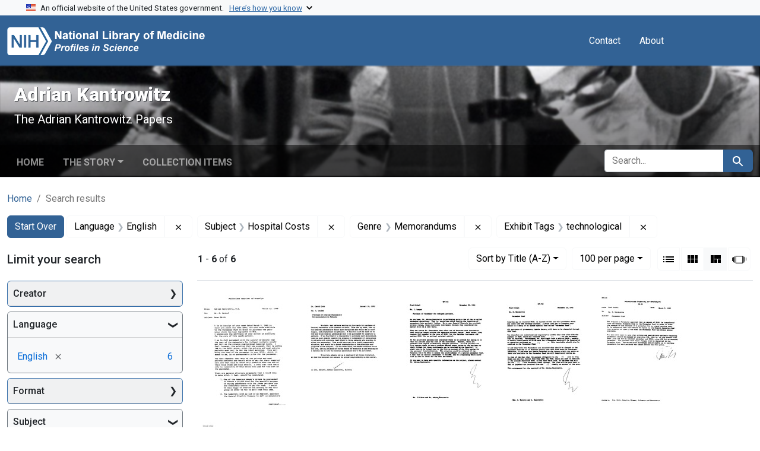

--- FILE ---
content_type: text/html; charset=utf-8
request_url: https://profiles.nlm.nih.gov/spotlight/gn/catalog?f%5Bexhibit_tags%5D%5B%5D=technological&f%5Breadonly_genre_ssim%5D%5B%5D=Memorandums&f%5Breadonly_language_ssim%5D%5B%5D=English&f%5Breadonly_subject_ssim%5D%5B%5D=Hospital+Costs&per_page=100&search_field=all_fields&sort=readonly_title_ssim+asc&view=masonry
body_size: 59132
content:

<!DOCTYPE html>
<html class="no-js" lang="en">
  <head>
    <meta charset="utf-8">
    <meta http-equiv="Content-Type" content="text/html; charset=utf-8">
    <meta name="viewport" content="width=device-width, initial-scale=1, shrink-to-fit=no">
    
    <title>Language: English / Subject: Hospital Costs / Genre: Memorandums / Exhibit Tags: technological - Adrian Kantrowitz - Profiles in Science Search Results</title>
    <link href="https://profiles.nlm.nih.gov/spotlight/gn/catalog/opensearch.xml" title="Language: English / Subject: Hospital Costs / Genre: Memorandums / Exhibit Tags: technological - Adrian Kantrowitz - Profiles in Science Search Results" type="application/opensearchdescription+xml" rel="search"/>
    <link rel="icon" type="image/x-icon" href="/assets/favicon-b8c01de62c74f0e46699ba411684c7102e20d583c37508a74752f5a737bd2a5c.ico" />
      <link rel="stylesheet" href="/assets/application-e3a6d6facba95d3c66eccd66ad0e2258ef520c85c529034ddb865830732f8264.css" />
    <script src="/assets/application-251feed19a2c17514b579c84da06ae0cbd7b0e9b658a43f3bb85a75d378a463e.js"></script>
    <meta name="csrf-param" content="authenticity_token" />
<meta name="csrf-token" content="ExMuDW_o3VAA2H4fxBsjq2uV1leyYVbCO9mohdAY3Q-897yj2pJX-BMsHOkmyigVC9Rb1shZB51F76GjabvbNQ" />
      <meta name="blacklight-search-storage" content="server">
  <meta name="totalResults" content="6" />
<meta name="startIndex" content="0" />
<meta name="itemsPerPage" content="100" />

  <link rel="alternate" type="application/rss+xml" title="RSS for results" href="/spotlight/gn/catalog.rss?f%5Bexhibit_tags%5D%5B%5D=technological&amp;f%5Breadonly_genre_ssim%5D%5B%5D=Memorandums&amp;f%5Breadonly_language_ssim%5D%5B%5D=English&amp;f%5Breadonly_subject_ssim%5D%5B%5D=Hospital+Costs&amp;per_page=100&amp;search_field=all_fields&amp;sort=readonly_title_ssim+asc&amp;view=masonry" />
  <link rel="alternate" type="application/atom+xml" title="Atom for results" href="/spotlight/gn/catalog.atom?f%5Bexhibit_tags%5D%5B%5D=technological&amp;f%5Breadonly_genre_ssim%5D%5B%5D=Memorandums&amp;f%5Breadonly_language_ssim%5D%5B%5D=English&amp;f%5Breadonly_subject_ssim%5D%5B%5D=Hospital+Costs&amp;per_page=100&amp;search_field=all_fields&amp;sort=readonly_title_ssim+asc&amp;view=masonry" />
  <link rel="alternate" type="application/json" title="JSON" href="/spotlight/gn/catalog.json?f%5Bexhibit_tags%5D%5B%5D=technological&amp;f%5Breadonly_genre_ssim%5D%5B%5D=Memorandums&amp;f%5Breadonly_language_ssim%5D%5B%5D=English&amp;f%5Breadonly_subject_ssim%5D%5B%5D=Hospital+Costs&amp;per_page=100&amp;search_field=all_fields&amp;sort=readonly_title_ssim+asc&amp;view=masonry" />

    
    <meta name="twitter:card" />
    
    <script>
//<![CDATA[
Spotlight.sirTrevorIcon = '/assets/spotlight/blocks/sir-trevor-icons-25cf56976d7d83fca7e0704a1f932a4eba86a1057fd45563d1d579f9b3c4f84b.svg'
//]]>
</script>
    
    
  <!-- Google Tag Manager -->
  <script>(function(w,d,s,l,i){w[l]=w[l]||[];w[l].push({'gtm.start': new Date().getTime(),event:'gtm.js'});var f=d.getElementsByTagName(s)[0], j=d.createElement(s),dl=l!='dataLayer'?'&l='+l:'';j.async=true;j.src='//www.googletagmanager.com/gtm.js?id='+i+dl;f.parentNode.insertBefore(j,f);})(window,document,'script','dataLayer','GTM-MT6MLL');</script>
  <!-- End Google Tag Manager -->
	
  </head>
  <body class="blacklight-catalog blacklight-catalog-index">
  <!-- Google Tag Manager -->
  <noscript><iframe src="//www.googletagmanager.com/ns.html?id=GTM-MT6MLL" height="0" width="0" style="display:none;visibility:hidden" title="googletagmanager"></iframe></noscript>
  <!-- End Google Tag Manager -->
    
    <div id="skip-link">
        <a class="btn btn-link bg-light sr-only sr-only-focusable visually-hidden-focusable" href="#search_field">Skip to search</a>
      <a class="btn btn-link bg-light sr-only sr-only-focusable visually-hidden-focusable" href="#main-container">Skip to main content</a>
        <a class="d-inline-flex py-2 px-3" href="#documents">Skip to first result</a>

    </div>

    <section class="govt-banner">
  <div class="container-fluid bg-secondary">
    <div class="container">
      <div class="accordion" id="uswdsbanner">
        <div class="accordion-item">
          <h2 class="accordion-header mb-0" id="headingOne">
            <button class="accordion-button shadow-none collapsed" type="button" data-bs-toggle="collapse" data-bs-target="#collapseOne" aria-expanded="true" aria-controls="collapseOne">
              <small> An official website of the United States government. &nbsp; <span class="bluelink">Here’s how you know</span></small>
            </button>
          </h2>
          <div id="collapseOne" class="accordion-collapse collapse" aria-labelledby="headingOne" data-bs-parent="#uswdsbanner">
            <div class="accordion-body">
              <div class="row">
                <div class="col-lg-6 col-md-12 col-12">
                  <p>
                    <img src="/images/icon-dot-gov.svg" class="img-fluid float-start pe-2 pb-4" alt="Govt building">
                    <strong>Official websites use .gov</strong>
                    <br> A <strong>.gov </strong>website belongs to an official government organization in the United States.
                  </p>
                </div>
                <div class="col-lg-6 col-md-12 col-12">
                  <p>
                    <img src="/images/icon-https.svg" class="img-fluid float-start pe-2 pb-4" alt="Secure accsess">
                    <strong>Secure .gov websites use HTTPS</strong>
                    <br> A <strong>lock ( <span class="icon-lock">
                        <svg xmlns="http://www.w3.org/2000/svg" width="14" height="16" viewBox="0 0 52 64" class="usa-banner__lock-image" role="img" aria-labelledby="banner-lock-title-default banner-lock-description-default" focusable="false">
                          <title id="banner-lock-title-default">Lock</title>
                          <desc id="banner-lock-description-default">A locked padlock</desc>
                          <path fill="#000000" fill-rule="evenodd" d="M26 0c10.493 0 19 8.507 19 19v9h3a4 4 0 0 1 4 4v28a4 4 0 0 1-4 4H4a4 4 0 0 1-4-4V32a4 4 0 0 1 4-4h3v-9C7 8.507 15.507 0 26 0zm0 8c-5.979 0-10.843 4.77-10.996 10.712L15 19v9h22v-9c0-6.075-4.925-11-11-11z" />
                        </svg>
                      </span> ) </strong> or <strong>https://</strong> means you’ve safely connected to the .gov website. Share sensitive information only on official, secure websites.
                  </p>
                </div>
              </div>
            </div>
          </div>
        </div>
      </div>
    </div>
  </div>
</section>
<nav class="navbar navbar-expand-md navbar-dark bg-primary topbar" role="navigation" aria-label="Utilities">
  <div class="container">
    <a class="navbar-brand" href="/">
      <img alt="NLM Profiles in Science logo" role="presentation" src="/assets/logo-1e2d70aea9c4abfa0c56be4597b0c7f604ffb862bd0510d8857ad1edcb70e818.png" />
</a>    <button class="navbar-toggler navbar-toggler-right" type="button" data-bs-toggle="collapse" data-bs-target="#user-util-collapse" aria-controls="user-util-collapse" aria-expanded="false" aria-label="Toggle navigation">
      <span class="navbar-toggler-icon"></span>
    </button>

    <div class="col-lg-5 col-md-7">
      
    </div>
  
    <div class="collapse navbar-collapse justify-content-md-end" id="user-util-collapse">
      
  <ul class="navbar-nav mr-auto me-auto">
      
    <li class="nav-item nav-link"><a class="nav-link" href="/contact">Contact</a>
</li>

    <li class="nav-item nav-link"> <a class="nav-link" href="/about">About</a></li>

  </ul>

<ul class="navbar-nav">
  
    <li class="nav-item">
      <!-- Intentionally left blank to hide sign in link -->
    </li>
</ul>

    </div>
  </div>
</nav>

    

<header class="masthead image-masthead ">
    <span class='background-container' style="background-image: url('https://iiif.nlm.nih.gov/iiif/2/nlm:nlmuid-101584941X13-img/1152,2264,3720,372/1800,180/0/default.jpg')"></span>
    <span class='background-container-gradient'></span>

  

  <div class="container site-title-container">
    <div class="site-title-wrapper">
        <h1 class="site-title h2">
          Adrian Kantrowitz
        </h1>
          <small>The Adrian Kantrowitz Papers</small>
    </div>
  </div>

      <div id="exhibit-navbar" class="exhibit-navbar navbar navbar-light navbar-expand-md" role="navigation" aria-label="Exhibit navigation">
  <div class="container flex-column flex-md-row">

    <ul class="navbar-nav mr-auto me-auto">
      <li class="nav-item "><a class="nav-link" href="/spotlight/gn">Home</a></li>
            <li class="nav-item dropdown">
      <a href="#" class="nav-link dropdown-toggle" data-toggle="dropdown" data-bs-toggle="dropdown">The Story</a>
      <ul class="dropdown-menu">
          <li><a class="dropdown-item" href="/spotlight/gn/feature/biographical-overview">Biographical Overview</a></li>
          <li><a class="dropdown-item" href="/spotlight/gn/feature/access">Access and Assistance: Learning How to Help Hearts, 1948-1955</a></li>
          <li><a class="dropdown-item" href="/spotlight/gn/feature/technological">Expanding Technological Possibilities, 1955-1970</a></li>
          <li><a class="dropdown-item" href="/spotlight/gn/feature/replacing">Replacing Hearts: Left Ventricle Assist Devices and Transplants, 1960-1970</a></li>
          <li><a class="dropdown-item" href="/spotlight/gn/feature/innovations">Further Innovations in Diastolic Augmentation, 1968-2008</a></li>
          <li><a class="dropdown-item" href="/spotlight/gn/feature/additional-resources">Additional Resources</a></li>
          <li><a class="dropdown-item" href="/spotlight/gn/feature/glossary">Glossary</a></li>
      </ul>
    </li>

          <li class="nav-item "><a class="nav-link" href="/spotlight/gn/browse">Collection Items</a></li>

        
    </ul>
      <div class="navbar-right navbar-nav exhibit-search-form mt-3 mt-md-0">
        
        <search>
  <form class="search-query-form" action="https://profiles.nlm.nih.gov/spotlight/gn/catalog" accept-charset="UTF-8" method="get">
    <input type="hidden" name="per_page" value="100" autocomplete="off" />
<input type="hidden" name="sort" value="readonly_title_ssim asc" autocomplete="off" />
<input type="hidden" name="view" value="masonry" autocomplete="off" />
<input type="hidden" name="exhibit_id" value="gn" autocomplete="off" />
<input type="hidden" name="f[readonly_language_ssim][]" value="English" autocomplete="off" />
<input type="hidden" name="f[readonly_subject_ssim][]" value="Hospital Costs" autocomplete="off" />
<input type="hidden" name="f[readonly_genre_ssim][]" value="Memorandums" autocomplete="off" />
<input type="hidden" name="f[exhibit_tags][]" value="technological" autocomplete="off" />
    <div class="input-group">
      

        <input value="all_fields" autocomplete="off" type="hidden" name="search_field" id="search_field" />

      <label class="sr-only visually-hidden" for="q">search for</label>
        <input placeholder="Search..." class="search-q q form-control rounded-left rounded-start" aria-label="search for" type="search" name="q" id="q" />

      
      <button class="btn btn-primary search-btn" type="submit" id="search"><span class="visually-hidden-sm me-sm-1 submit-search-text">Search</span><span class="blacklight-icons blacklight-icons-search"><svg xmlns="http://www.w3.org/2000/svg" fill="currentColor" aria-hidden="true" width="24" height="24" viewBox="0 0 24 24">
  <path fill="none" d="M0 0h24v24H0V0z"/><path d="M15.5 14h-.79l-.28-.27C15.41 12.59 16 11.11 16 9.5 16 5.91 13.09 3 9.5 3S3 5.91 3 9.5 5.91 16 9.5 16c1.61 0 3.09-.59 4.23-1.57l.27.28v.79l5 4.99L20.49 19l-4.99-5zm-6 0C7.01 14 5 11.99 5 9.5S7.01 5 9.5 5 14 7.01 14 9.5 11.99 14 9.5 14z"/>
</svg>
</span></button>
    </div>
</form>
</search>

      </div>
  </div>
</div>



</header>

<div class="container breadcrumbs-container" role="navigation" aria-label="Breadcrumb">
  <div class="row">
    <div class="col-md-12">
      <nav>
        <ul class="breadcrumb list-unstyled d-flex">
          <li class="breadcrumb-item ">
              <a href="/spotlight/gn">Home</a>
          </li>
          <li class="breadcrumb-item active">
              Search results
          </li>
        </ul>
      </nav>
    </div>
  </div>
</div>


    

    <main id="main-container" class="container" role="main" aria-label="Main content">
        <!-- If there is only one search result, redirect to the resource page -->

<h1 class="sr-only visually-hidden top-content-title">Search</h1>

  <div id="appliedParams" class="clearfix constraints-container">
    <h2 class="sr-only visually-hidden">Search Constraints</h2>

  <a class="catalog_startOverLink btn btn-primary" href="/spotlight/gn/catalog?view=masonry">Start Over</a>

    <span class="constraints-label sr-only visually-hidden">You searched for:</span>
    

    <span class="btn-group applied-filter constraint filter filter-readonly_language_ssim">
  <span class="constraint-value btn btn-outline-secondary">
      <span class="filter-name">Language</span>
      <span class="filter-value" title="English">English</span>
  </span>
    <a class="btn btn-outline-secondary remove" href="https://profiles.nlm.nih.gov/spotlight/gn/catalog?f%5Bexhibit_tags%5D%5B%5D=technological&amp;f%5Breadonly_genre_ssim%5D%5B%5D=Memorandums&amp;f%5Breadonly_subject_ssim%5D%5B%5D=Hospital+Costs&amp;per_page=100&amp;search_field=all_fields&amp;sort=readonly_title_ssim+asc&amp;view=masonry">
      <span class="blacklight-icons blacklight-icons-remove"><svg xmlns="http://www.w3.org/2000/svg" width="16" height="16" fill="currentColor" class="bi bi-x fs-4" viewBox="0 0 16 16">
  <path d="M4.646 4.646a.5.5 0 0 1 .708 0L8 7.293l2.646-2.647a.5.5 0 0 1 .708.708L8.707 8l2.647 2.646a.5.5 0 0 1-.708.708L8 8.707l-2.646 2.647a.5.5 0 0 1-.708-.708L7.293 8 4.646 5.354a.5.5 0 0 1 0-.708"/>
</svg>
</span>
      <span class="sr-only visually-hidden">Remove constraint Language: English</span>
</a></span>

<span class="btn-group applied-filter constraint filter filter-readonly_subject_ssim">
  <span class="constraint-value btn btn-outline-secondary">
      <span class="filter-name">Subject</span>
      <span class="filter-value" title="Hospital Costs">Hospital Costs</span>
  </span>
    <a class="btn btn-outline-secondary remove" href="https://profiles.nlm.nih.gov/spotlight/gn/catalog?f%5Bexhibit_tags%5D%5B%5D=technological&amp;f%5Breadonly_genre_ssim%5D%5B%5D=Memorandums&amp;f%5Breadonly_language_ssim%5D%5B%5D=English&amp;per_page=100&amp;search_field=all_fields&amp;sort=readonly_title_ssim+asc&amp;view=masonry">
      <span class="blacklight-icons blacklight-icons-remove"><svg xmlns="http://www.w3.org/2000/svg" width="16" height="16" fill="currentColor" class="bi bi-x fs-4" viewBox="0 0 16 16">
  <path d="M4.646 4.646a.5.5 0 0 1 .708 0L8 7.293l2.646-2.647a.5.5 0 0 1 .708.708L8.707 8l2.647 2.646a.5.5 0 0 1-.708.708L8 8.707l-2.646 2.647a.5.5 0 0 1-.708-.708L7.293 8 4.646 5.354a.5.5 0 0 1 0-.708"/>
</svg>
</span>
      <span class="sr-only visually-hidden">Remove constraint Subject: Hospital Costs</span>
</a></span>

<span class="btn-group applied-filter constraint filter filter-readonly_genre_ssim">
  <span class="constraint-value btn btn-outline-secondary">
      <span class="filter-name">Genre</span>
      <span class="filter-value" title="Memorandums">Memorandums</span>
  </span>
    <a class="btn btn-outline-secondary remove" href="https://profiles.nlm.nih.gov/spotlight/gn/catalog?f%5Bexhibit_tags%5D%5B%5D=technological&amp;f%5Breadonly_language_ssim%5D%5B%5D=English&amp;f%5Breadonly_subject_ssim%5D%5B%5D=Hospital+Costs&amp;per_page=100&amp;search_field=all_fields&amp;sort=readonly_title_ssim+asc&amp;view=masonry">
      <span class="blacklight-icons blacklight-icons-remove"><svg xmlns="http://www.w3.org/2000/svg" width="16" height="16" fill="currentColor" class="bi bi-x fs-4" viewBox="0 0 16 16">
  <path d="M4.646 4.646a.5.5 0 0 1 .708 0L8 7.293l2.646-2.647a.5.5 0 0 1 .708.708L8.707 8l2.647 2.646a.5.5 0 0 1-.708.708L8 8.707l-2.646 2.647a.5.5 0 0 1-.708-.708L7.293 8 4.646 5.354a.5.5 0 0 1 0-.708"/>
</svg>
</span>
      <span class="sr-only visually-hidden">Remove constraint Genre: Memorandums</span>
</a></span>

<span class="btn-group applied-filter constraint filter filter-exhibit_tags">
  <span class="constraint-value btn btn-outline-secondary">
      <span class="filter-name">Exhibit Tags</span>
      <span class="filter-value" title="technological">technological</span>
  </span>
    <a class="btn btn-outline-secondary remove" href="https://profiles.nlm.nih.gov/spotlight/gn/catalog?f%5Breadonly_genre_ssim%5D%5B%5D=Memorandums&amp;f%5Breadonly_language_ssim%5D%5B%5D=English&amp;f%5Breadonly_subject_ssim%5D%5B%5D=Hospital+Costs&amp;per_page=100&amp;search_field=all_fields&amp;sort=readonly_title_ssim+asc&amp;view=masonry">
      <span class="blacklight-icons blacklight-icons-remove"><svg xmlns="http://www.w3.org/2000/svg" width="16" height="16" fill="currentColor" class="bi bi-x fs-4" viewBox="0 0 16 16">
  <path d="M4.646 4.646a.5.5 0 0 1 .708 0L8 7.293l2.646-2.647a.5.5 0 0 1 .708.708L8.707 8l2.647 2.646a.5.5 0 0 1-.708.708L8 8.707l-2.646 2.647a.5.5 0 0 1-.708-.708L7.293 8 4.646 5.354a.5.5 0 0 1 0-.708"/>
</svg>
</span>
      <span class="sr-only visually-hidden">Remove constraint Exhibit Tags: technological</span>
</a></span>



</div>



      <div class="row">
  <div class="col-md-12">
    <div id="main-flashes" class="">
      <div class="flash_messages">
    
    
    
    
</div>

    </div>
  </div>
</div>


      <div class="row">
        
    <section id="content" class="col-lg-9 order-last" aria-label="Search Results">
      
  





<div id="sortAndPerPage" class="sort-pagination d-md-flex justify-content-between" role="navigation" aria-label="Results navigation">
  <nav class="paginate-section">
      <div class="page-links">
      <span class="page-entries">
        <strong>1</strong> - <strong>6</strong> of <strong>6</strong>
      </span>
    </div> 

</nav>

  <div class="search-widgets">
        <div id="sort-dropdown" class="btn-group sort-dropdown">
  <button name="button" type="submit" class="btn btn-outline-secondary dropdown-toggle" aria-expanded="false" data-toggle="dropdown" data-bs-toggle="dropdown">Sort<span class="d-none d-sm-inline"> by Title (A-Z)</span><span class="caret"></span></button>

  <div class="dropdown-menu">
      <a class="dropdown-item " href="/spotlight/gn/catalog?f%5Bexhibit_tags%5D%5B%5D=technological&amp;f%5Breadonly_genre_ssim%5D%5B%5D=Memorandums&amp;f%5Breadonly_language_ssim%5D%5B%5D=English&amp;f%5Breadonly_subject_ssim%5D%5B%5D=Hospital+Costs&amp;per_page=100&amp;search_field=all_fields&amp;sort=relevance&amp;view=masonry">Relevance</a>
      <a class="dropdown-item active" aria-current="page" href="/spotlight/gn/catalog?f%5Bexhibit_tags%5D%5B%5D=technological&amp;f%5Breadonly_genre_ssim%5D%5B%5D=Memorandums&amp;f%5Breadonly_language_ssim%5D%5B%5D=English&amp;f%5Breadonly_subject_ssim%5D%5B%5D=Hospital+Costs&amp;per_page=100&amp;search_field=all_fields&amp;sort=readonly_title_ssim+asc&amp;view=masonry">Title (A-Z)</a>
      <a class="dropdown-item " href="/spotlight/gn/catalog?f%5Bexhibit_tags%5D%5B%5D=technological&amp;f%5Breadonly_genre_ssim%5D%5B%5D=Memorandums&amp;f%5Breadonly_language_ssim%5D%5B%5D=English&amp;f%5Breadonly_subject_ssim%5D%5B%5D=Hospital+Costs&amp;per_page=100&amp;search_field=all_fields&amp;sort=readonly_title_ssim+desc&amp;view=masonry">Title (Z-A)</a>
      <a class="dropdown-item " href="/spotlight/gn/catalog?f%5Bexhibit_tags%5D%5B%5D=technological&amp;f%5Breadonly_genre_ssim%5D%5B%5D=Memorandums&amp;f%5Breadonly_language_ssim%5D%5B%5D=English&amp;f%5Breadonly_subject_ssim%5D%5B%5D=Hospital+Costs&amp;per_page=100&amp;search_field=all_fields&amp;sort=readonly_date-yyyymmdd_ssim+asc&amp;view=masonry">Date (oldest to newest)</a>
      <a class="dropdown-item " href="/spotlight/gn/catalog?f%5Bexhibit_tags%5D%5B%5D=technological&amp;f%5Breadonly_genre_ssim%5D%5B%5D=Memorandums&amp;f%5Breadonly_language_ssim%5D%5B%5D=English&amp;f%5Breadonly_subject_ssim%5D%5B%5D=Hospital+Costs&amp;per_page=100&amp;search_field=all_fields&amp;sort=readonly_date-yyyymmdd_ssim+desc&amp;view=masonry">Date (newest to oldest)</a>
  </div>
</div>



      <span class="sr-only visually-hidden">Number of results to display per page</span>
<div id="per_page-dropdown" class="btn-group per_page-dropdown">
  <button name="button" type="submit" class="btn btn-outline-secondary dropdown-toggle" aria-expanded="false" data-toggle="dropdown" data-bs-toggle="dropdown">100<span class="sr-only visually-hidden"> per page</span><span class="d-none d-sm-inline"> per page</span><span class="caret"></span></button>

  <div class="dropdown-menu">
      <a class="dropdown-item " href="/spotlight/gn/catalog?f%5Bexhibit_tags%5D%5B%5D=technological&amp;f%5Breadonly_genre_ssim%5D%5B%5D=Memorandums&amp;f%5Breadonly_language_ssim%5D%5B%5D=English&amp;f%5Breadonly_subject_ssim%5D%5B%5D=Hospital+Costs&amp;per_page=10&amp;search_field=all_fields&amp;sort=readonly_title_ssim+asc&amp;view=masonry">10<span class="sr-only visually-hidden"> per page</span></a>
      <a class="dropdown-item " href="/spotlight/gn/catalog?f%5Bexhibit_tags%5D%5B%5D=technological&amp;f%5Breadonly_genre_ssim%5D%5B%5D=Memorandums&amp;f%5Breadonly_language_ssim%5D%5B%5D=English&amp;f%5Breadonly_subject_ssim%5D%5B%5D=Hospital+Costs&amp;per_page=20&amp;search_field=all_fields&amp;sort=readonly_title_ssim+asc&amp;view=masonry">20<span class="sr-only visually-hidden"> per page</span></a>
      <a class="dropdown-item " href="/spotlight/gn/catalog?f%5Bexhibit_tags%5D%5B%5D=technological&amp;f%5Breadonly_genre_ssim%5D%5B%5D=Memorandums&amp;f%5Breadonly_language_ssim%5D%5B%5D=English&amp;f%5Breadonly_subject_ssim%5D%5B%5D=Hospital+Costs&amp;per_page=50&amp;search_field=all_fields&amp;sort=readonly_title_ssim+asc&amp;view=masonry">50<span class="sr-only visually-hidden"> per page</span></a>
      <a class="dropdown-item active" aria-current="page" href="/spotlight/gn/catalog?f%5Bexhibit_tags%5D%5B%5D=technological&amp;f%5Breadonly_genre_ssim%5D%5B%5D=Memorandums&amp;f%5Breadonly_language_ssim%5D%5B%5D=English&amp;f%5Breadonly_subject_ssim%5D%5B%5D=Hospital+Costs&amp;per_page=100&amp;search_field=all_fields&amp;sort=readonly_title_ssim+asc&amp;view=masonry">100<span class="sr-only visually-hidden"> per page</span></a>
  </div>
</div>



      <div class="view-type">
  <span class="sr-only visually-hidden">View results as: </span>
  <div class="view-type-group btn-group">
      <a title="List" class="btn btn-outline-secondary btn-icon view-type-list " href="/spotlight/gn/catalog?f%5Bexhibit_tags%5D%5B%5D=technological&amp;f%5Breadonly_genre_ssim%5D%5B%5D=Memorandums&amp;f%5Breadonly_language_ssim%5D%5B%5D=English&amp;f%5Breadonly_subject_ssim%5D%5B%5D=Hospital+Costs&amp;per_page=100&amp;search_field=all_fields&amp;sort=readonly_title_ssim+asc&amp;view=list">
  <span class="blacklight-icons blacklight-icons-list"><svg xmlns="http://www.w3.org/2000/svg" fill="currentColor" aria-hidden="true" width="24" height="24" viewBox="0 0 24 24">
  <path d="M3 13h2v-2H3v2zm0 4h2v-2H3v2zm0-8h2V7H3v2zm4 4h14v-2H7v2zm0 4h14v-2H7v2zM7 7v2h14V7H7z"/><path d="M0 0h24v24H0z" fill="none"/>
</svg>
</span>
  <span class="caption">List</span>
</a>
      <a title="Gallery" class="btn btn-outline-secondary btn-icon view-type-gallery " href="/spotlight/gn/catalog?f%5Bexhibit_tags%5D%5B%5D=technological&amp;f%5Breadonly_genre_ssim%5D%5B%5D=Memorandums&amp;f%5Breadonly_language_ssim%5D%5B%5D=English&amp;f%5Breadonly_subject_ssim%5D%5B%5D=Hospital+Costs&amp;per_page=100&amp;search_field=all_fields&amp;sort=readonly_title_ssim+asc&amp;view=gallery">
  <span class="blacklight-icons blacklight-icons-gallery"><svg xmlns="http://www.w3.org/2000/svg" fill="currentColor" width="24" height="24" viewBox="0 0 24 24">
  <path fill="none" d="M0 0h24v24H0V0z"/><path d="M4 11h5V5H4v6zm0 7h5v-6H4v6zm6 0h5v-6h-5v6zm6 0h5v-6h-5v6zm-6-7h5V5h-5v6zm6-6v6h5V5h-5z"/>
</svg>
</span>
  <span class="caption">Gallery</span>
</a>
      <a title="Masonry" aria-current="true" class="btn btn-outline-secondary btn-icon view-type-masonry active" href="/spotlight/gn/catalog?f%5Bexhibit_tags%5D%5B%5D=technological&amp;f%5Breadonly_genre_ssim%5D%5B%5D=Memorandums&amp;f%5Breadonly_language_ssim%5D%5B%5D=English&amp;f%5Breadonly_subject_ssim%5D%5B%5D=Hospital+Costs&amp;per_page=100&amp;search_field=all_fields&amp;sort=readonly_title_ssim+asc&amp;view=masonry">
  <span class="blacklight-icons blacklight-icons-masonry"><svg xmlns="http://www.w3.org/2000/svg" fill="currentColor" width="24" height="24" viewBox="0 0 24 24">
  <path fill="none" d="M0 0h24v24H0V0z"/><path d="M10 18h5v-6h-5v6zm-6 0h5V5H4v13zm12 0h5v-6h-5v6zM10 5v6h11V5H10z"/>
</svg>
</span>
  <span class="caption">Masonry</span>
</a>
      <a title="Slideshow" class="btn btn-outline-secondary btn-icon view-type-slideshow " href="/spotlight/gn/catalog?f%5Bexhibit_tags%5D%5B%5D=technological&amp;f%5Breadonly_genre_ssim%5D%5B%5D=Memorandums&amp;f%5Breadonly_language_ssim%5D%5B%5D=English&amp;f%5Breadonly_subject_ssim%5D%5B%5D=Hospital+Costs&amp;per_page=100&amp;search_field=all_fields&amp;sort=readonly_title_ssim+asc&amp;view=slideshow">
  <span class="blacklight-icons blacklight-icons-slideshow"><svg xmlns="http://www.w3.org/2000/svg" fill="currentColor" width="24" height="24" viewBox="0 0 25 24">
  <path d="m1 9v6h-1v-6zm6-3h12v13h-13v-13zm11 1h-11v11h11zm-13 0v11h-1v-11zm-2 1v9h-1v-9zm18-1v11h-1v-11zm2 1v8h-1v-8zm2 1v5h-1v-5z"/>
</svg>
</span>
  <span class="caption">Slideshow</span>
</a>
  </div>
</div>


</div>
</div>


<h2 class="sr-only visually-hidden">Search Results</h2>

  <div id="documents" class="documents-masonry">
  <div data-document-id="nlm-nlmuid-101584941x85-doc" data-document-counter="1" itemscope="itemscope" itemtype="http://schema.org/Thing" class="col   document document-position-1">
  
        <div class="thumbnail-container">
      
  <div class="document-thumbnail">
    <a data-context-href="/catalog/nlm:nlmuid-101584941X85-doc/track?counter=1&amp;document_id=nlm%3Anlmuid-101584941X85-doc&amp;per_page=100&amp;search_id=1009623950" data-context-method="post" data-turbo-prefetch="false" aria-hidden="true" tabindex="-1" href="/spotlight/gn/catalog/nlm:nlmuid-101584941X85-doc"><img alt="nlm:nlmuid-101584941X85-doc" src="https://collections.nlm.nih.gov/preview/nlm:nlmuid-101584941X85-doc" /></a>
  </div>


      <div class="caption-area">
        <div class="caption container">
          <header class="documentHeader row">
  <h3 class="index_title document-title-heading col">

    <span class="document-counter">1. </span><a data-context-href="/catalog/nlm:nlmuid-101584941X85-doc/track?counter=1&amp;document_id=nlm%3Anlmuid-101584941X85-doc&amp;per_page=100&amp;search_id=1009623950" data-context-method="post" data-turbo-prefetch="false" itemprop="name" href="/spotlight/gn/catalog/nlm:nlmuid-101584941X85-doc">Memorandum from Adrian Kantrowitz to Fred Grubel</a>
</h3>
    
</header>

          
          
<dl class="document-metadata dl-invert row">    <dt class="blacklight-readonly_format_tesim col-md-3">    Format:
</dt>

    <dd class="col-md-9 blacklight-readonly_format_tesim">    Text
</dd>


</dl>

        </div>
      </div>
    </div>

  
</div><div data-document-id="nlm-nlmuid-101584941x83-doc" data-document-counter="2" itemscope="itemscope" itemtype="http://schema.org/Thing" class="col   document document-position-2">
  
        <div class="thumbnail-container">
      
  <div class="document-thumbnail">
    <a data-context-href="/catalog/nlm:nlmuid-101584941X83-doc/track?counter=2&amp;document_id=nlm%3Anlmuid-101584941X83-doc&amp;per_page=100&amp;search_id=1009623950" data-context-method="post" data-turbo-prefetch="false" aria-hidden="true" tabindex="-1" href="/spotlight/gn/catalog/nlm:nlmuid-101584941X83-doc"><img alt="nlm:nlmuid-101584941X83-doc" src="https://collections.nlm.nih.gov/preview/nlm:nlmuid-101584941X83-doc" /></a>
  </div>


      <div class="caption-area">
        <div class="caption container">
          <header class="documentHeader row">
  <h3 class="index_title document-title-heading col">

    <span class="document-counter">2. </span><a data-context-href="/catalog/nlm:nlmuid-101584941X83-doc/track?counter=2&amp;document_id=nlm%3Anlmuid-101584941X83-doc&amp;per_page=100&amp;search_id=1009623950" data-context-method="post" data-turbo-prefetch="false" itemprop="name" href="/spotlight/gn/catalog/nlm:nlmuid-101584941X83-doc">Memorandum from David Grob to Fred Grubel [on purchase of internal pacemakers for implantation in patients]</a>
</h3>
    
</header>

          
          
<dl class="document-metadata dl-invert row">    <dt class="blacklight-readonly_format_tesim col-md-3">    Format:
</dt>

    <dd class="col-md-9 blacklight-readonly_format_tesim">    Text
</dd>


</dl>

        </div>
      </div>
    </div>

  
</div><div data-document-id="nlm-nlmuid-101584941x82-doc" data-document-counter="3" itemscope="itemscope" itemtype="http://schema.org/Thing" class="col   document document-position-3">
  
        <div class="thumbnail-container">
      
  <div class="document-thumbnail">
    <a data-context-href="/catalog/nlm:nlmuid-101584941X82-doc/track?counter=3&amp;document_id=nlm%3Anlmuid-101584941X82-doc&amp;per_page=100&amp;search_id=1009623950" data-context-method="post" data-turbo-prefetch="false" aria-hidden="true" tabindex="-1" href="/spotlight/gn/catalog/nlm:nlmuid-101584941X82-doc"><img alt="nlm:nlmuid-101584941X82-doc" src="https://collections.nlm.nih.gov/preview/nlm:nlmuid-101584941X82-doc" /></a>
  </div>


      <div class="caption-area">
        <div class="caption container">
          <header class="documentHeader row">
  <h3 class="index_title document-title-heading col">

    <span class="document-counter">3. </span><a data-context-href="/catalog/nlm:nlmuid-101584941X82-doc/track?counter=3&amp;document_id=nlm%3Anlmuid-101584941X82-doc&amp;per_page=100&amp;search_id=1009623950" data-context-method="post" data-turbo-prefetch="false" itemprop="name" href="/spotlight/gn/catalog/nlm:nlmuid-101584941X82-doc">Memorandum from Fred Grubel to I. Langer [on purchase of pacemaker for indigent patients]</a>
</h3>
    
</header>

          
          
<dl class="document-metadata dl-invert row">    <dt class="blacklight-readonly_format_tesim col-md-3">    Format:
</dt>

    <dd class="col-md-9 blacklight-readonly_format_tesim">    Text
</dd>


</dl>

        </div>
      </div>
    </div>

  
</div><div data-document-id="nlm-nlmuid-101584941x158-doc" data-document-counter="4" itemscope="itemscope" itemtype="http://schema.org/Thing" class="col   document document-position-4">
  
        <div class="thumbnail-container">
      
  <div class="document-thumbnail">
    <a data-context-href="/catalog/nlm:nlmuid-101584941X158-doc/track?counter=4&amp;document_id=nlm%3Anlmuid-101584941X158-doc&amp;per_page=100&amp;search_id=1009623950" data-context-method="post" data-turbo-prefetch="false" aria-hidden="true" tabindex="-1" href="/spotlight/gn/catalog/nlm:nlmuid-101584941X158-doc"><img alt="nlm:nlmuid-101584941X158-doc" src="https://collections.nlm.nih.gov/preview/nlm:nlmuid-101584941X158-doc" /></a>
  </div>


      <div class="caption-area">
        <div class="caption container">
          <header class="documentHeader row">
  <h3 class="index_title document-title-heading col">

    <span class="document-counter">4. </span><a data-context-href="/catalog/nlm:nlmuid-101584941X158-doc/track?counter=4&amp;document_id=nlm%3Anlmuid-101584941X158-doc&amp;per_page=100&amp;search_id=1009623950" data-context-method="post" data-turbo-prefetch="false" itemprop="name" href="/spotlight/gn/catalog/nlm:nlmuid-101584941X158-doc">Memorandum from Fred Grubel to N. Herskovits [on pacemaker fund]</a>
</h3>
    
</header>

          
          
<dl class="document-metadata dl-invert row">    <dt class="blacklight-readonly_format_tesim col-md-3">    Format:
</dt>

    <dd class="col-md-9 blacklight-readonly_format_tesim">    Text
</dd>


</dl>

        </div>
      </div>
    </div>

  
</div><div data-document-id="nlm-nlmuid-101584941x84-doc" data-document-counter="5" itemscope="itemscope" itemtype="http://schema.org/Thing" class="col   document document-position-5">
  
        <div class="thumbnail-container">
      
  <div class="document-thumbnail">
    <a data-context-href="/catalog/nlm:nlmuid-101584941X84-doc/track?counter=5&amp;document_id=nlm%3Anlmuid-101584941X84-doc&amp;per_page=100&amp;search_id=1009623950" data-context-method="post" data-turbo-prefetch="false" aria-hidden="true" tabindex="-1" href="/spotlight/gn/catalog/nlm:nlmuid-101584941X84-doc"><img alt="nlm:nlmuid-101584941X84-doc" src="https://collections.nlm.nih.gov/preview/nlm:nlmuid-101584941X84-doc" /></a>
  </div>


      <div class="caption-area">
        <div class="caption container">
          <header class="documentHeader row">
  <h3 class="index_title document-title-heading col">

    <span class="document-counter">5. </span><a data-context-href="/catalog/nlm:nlmuid-101584941X84-doc/track?counter=5&amp;document_id=nlm%3Anlmuid-101584941X84-doc&amp;per_page=100&amp;search_id=1009623950" data-context-method="post" data-turbo-prefetch="false" itemprop="name" href="/spotlight/gn/catalog/nlm:nlmuid-101584941X84-doc">Memorandum from Fred Grubel to N. Herskovits [on pacemaker fund]</a>
</h3>
    
</header>

          
          
<dl class="document-metadata dl-invert row">    <dt class="blacklight-readonly_format_tesim col-md-3">    Format:
</dt>

    <dd class="col-md-9 blacklight-readonly_format_tesim">    Text
</dd>


</dl>

        </div>
      </div>
    </div>

  
</div><div data-document-id="nlm-nlmuid-101584941x80-doc" data-document-counter="6" itemscope="itemscope" itemtype="http://schema.org/Thing" class="col   document document-position-6">
  
        <div class="thumbnail-container">
      
  <div class="document-thumbnail">
    <a data-context-href="/catalog/nlm:nlmuid-101584941X80-doc/track?counter=6&amp;document_id=nlm%3Anlmuid-101584941X80-doc&amp;per_page=100&amp;search_id=1009623950" data-context-method="post" data-turbo-prefetch="false" aria-hidden="true" tabindex="-1" href="/spotlight/gn/catalog/nlm:nlmuid-101584941X80-doc"><img alt="nlm:nlmuid-101584941X80-doc" src="https://collections.nlm.nih.gov/preview/nlm:nlmuid-101584941X80-doc" /></a>
  </div>


      <div class="caption-area">
        <div class="caption container">
          <header class="documentHeader row">
  <h3 class="index_title document-title-heading col">

    <span class="document-counter">6. </span><a data-context-href="/catalog/nlm:nlmuid-101584941X80-doc/track?counter=6&amp;document_id=nlm%3Anlmuid-101584941X80-doc&amp;per_page=100&amp;search_id=1009623950" data-context-method="post" data-turbo-prefetch="false" itemprop="name" href="/spotlight/gn/catalog/nlm:nlmuid-101584941X80-doc">Memorandum from Kenneth P. Liroff to Adrian Kantrowitz [on pacemaker study]</a>
</h3>
    
</header>

          
          
<dl class="document-metadata dl-invert row">    <dt class="blacklight-readonly_format_tesim col-md-3">    Format:
</dt>

    <dd class="col-md-9 blacklight-readonly_format_tesim">    Text
</dd>


</dl>

        </div>
      </div>
    </div>

  
</div>
</div>





    </section>

    <aside id="sidebar" class="page-sidebar col-lg-3 order-first" aria-label="limit your search">
        <search>
    <div id="facets" class="facets sidenav facets-toggleable-md">
  <div class="facets-header">
    <h2 class="facets-heading">Limit your search</h2>

    <button class="btn btn-outline-secondary facet-toggle-button d-block d-lg-none" type="button" data-toggle="collapse" data-target="#facet-panel-collapse" data-bs-toggle="collapse" data-bs-target="#facet-panel-collapse" aria-controls="facet-panel-collapse" aria-expanded="false">
      <span data-show-label>Show facets</span>
      <span data-hide-label>Hide facets</span>
</button>  </div>

  <div id="facet-panel-collapse" class="facets-collapse collapse">
            <div class="card facet-limit blacklight-readonly_creator_ssim ">
  <h3 class="card-header p-0 facet-field-heading" id="facet-readonly_creator_ssim-header">
    <button
      type="button"
      class="btn w-100 d-block btn-block p-2 text-start text-left collapse-toggle collapsed"
      data-toggle="collapse"
      data-bs-toggle="collapse"
      data-target="#facet-readonly_creator_ssim"
      data-bs-target="#facet-readonly_creator_ssim"
      aria-expanded="false"
      aria-controls="facet-readonly_creator_ssim"
    >
          Creator

    </button>
  </h3>
  <div id="facet-readonly_creator_ssim" role="region" aria-labelledby="facet-readonly_creator_ssim-header" class="panel-collapse facet-content collapse ">
    <div class="card-body">
          
    <ul class="facet-values list-unstyled">
      <li><span class="facet-label"><a class="facet-select" rel="nofollow" href="/spotlight/gn/catalog?f%5Bexhibit_tags%5D%5B%5D=technological&amp;f%5Breadonly_creator_ssim%5D%5B%5D=Maimonides+Hospital+of+Brooklyn&amp;f%5Breadonly_genre_ssim%5D%5B%5D=Memorandums&amp;f%5Breadonly_language_ssim%5D%5B%5D=English&amp;f%5Breadonly_subject_ssim%5D%5B%5D=Hospital+Costs&amp;per_page=100&amp;search_field=all_fields&amp;sort=readonly_title_ssim+asc&amp;view=masonry">Maimonides Hospital of Brooklyn</a></span><span class="facet-count">5</span></li><li><span class="facet-label"><a class="facet-select" rel="nofollow" href="/spotlight/gn/catalog?f%5Bexhibit_tags%5D%5B%5D=technological&amp;f%5Breadonly_creator_ssim%5D%5B%5D=Grubel%2C+Fred&amp;f%5Breadonly_genre_ssim%5D%5B%5D=Memorandums&amp;f%5Breadonly_language_ssim%5D%5B%5D=English&amp;f%5Breadonly_subject_ssim%5D%5B%5D=Hospital+Costs&amp;per_page=100&amp;search_field=all_fields&amp;sort=readonly_title_ssim+asc&amp;view=masonry">Grubel, Fred</a></span><span class="facet-count">3</span></li><li><span class="facet-label"><a class="facet-select" rel="nofollow" href="/spotlight/gn/catalog?f%5Bexhibit_tags%5D%5B%5D=technological&amp;f%5Breadonly_creator_ssim%5D%5B%5D=Grob%2C+David&amp;f%5Breadonly_genre_ssim%5D%5B%5D=Memorandums&amp;f%5Breadonly_language_ssim%5D%5B%5D=English&amp;f%5Breadonly_subject_ssim%5D%5B%5D=Hospital+Costs&amp;per_page=100&amp;search_field=all_fields&amp;sort=readonly_title_ssim+asc&amp;view=masonry">Grob, David</a></span><span class="facet-count">1</span></li><li><span class="facet-label"><a class="facet-select" rel="nofollow" href="/spotlight/gn/catalog?f%5Bexhibit_tags%5D%5B%5D=technological&amp;f%5Breadonly_creator_ssim%5D%5B%5D=Kantrowitz%2C+Adrian&amp;f%5Breadonly_genre_ssim%5D%5B%5D=Memorandums&amp;f%5Breadonly_language_ssim%5D%5B%5D=English&amp;f%5Breadonly_subject_ssim%5D%5B%5D=Hospital+Costs&amp;per_page=100&amp;search_field=all_fields&amp;sort=readonly_title_ssim+asc&amp;view=masonry">Kantrowitz, Adrian</a></span><span class="facet-count">1</span></li><li><span class="facet-label"><a class="facet-select" rel="nofollow" href="/spotlight/gn/catalog?f%5Bexhibit_tags%5D%5B%5D=technological&amp;f%5Breadonly_creator_ssim%5D%5B%5D=Liroff%2C+Kenneth+P.&amp;f%5Breadonly_genre_ssim%5D%5B%5D=Memorandums&amp;f%5Breadonly_language_ssim%5D%5B%5D=English&amp;f%5Breadonly_subject_ssim%5D%5B%5D=Hospital+Costs&amp;per_page=100&amp;search_field=all_fields&amp;sort=readonly_title_ssim+asc&amp;view=masonry">Liroff, Kenneth P.</a></span><span class="facet-count">1</span></li>
    </ul>


    </div>
  </div>
</div>
<div class="card facet-limit blacklight-readonly_language_ssim facet-limit-active">
  <h3 class="card-header p-0 facet-field-heading" id="facet-readonly_language_ssim-header">
    <button
      type="button"
      class="btn w-100 d-block btn-block p-2 text-start text-left collapse-toggle "
      data-toggle="collapse"
      data-bs-toggle="collapse"
      data-target="#facet-readonly_language_ssim"
      data-bs-target="#facet-readonly_language_ssim"
      aria-expanded="true"
      aria-controls="facet-readonly_language_ssim"
    >
          Language

    </button>
  </h3>
  <div id="facet-readonly_language_ssim" role="region" aria-labelledby="facet-readonly_language_ssim-header" class="panel-collapse facet-content collapse show">
    <div class="card-body">
          
    <ul class="facet-values list-unstyled">
      <li><span class="facet-label"><span class="selected">English</span><a class="remove" rel="nofollow" href="https://profiles.nlm.nih.gov/spotlight/gn/catalog?f%5Bexhibit_tags%5D%5B%5D=technological&amp;f%5Breadonly_genre_ssim%5D%5B%5D=Memorandums&amp;f%5Breadonly_subject_ssim%5D%5B%5D=Hospital+Costs&amp;per_page=100&amp;search_field=all_fields&amp;sort=readonly_title_ssim+asc&amp;view=masonry"><span class="blacklight-icons blacklight-icons-remove"><svg xmlns="http://www.w3.org/2000/svg" width="16" height="16" fill="currentColor" class="bi bi-x fs-4" viewBox="0 0 16 16">
  <path d="M4.646 4.646a.5.5 0 0 1 .708 0L8 7.293l2.646-2.647a.5.5 0 0 1 .708.708L8.707 8l2.647 2.646a.5.5 0 0 1-.708.708L8 8.707l-2.646 2.647a.5.5 0 0 1-.708-.708L7.293 8 4.646 5.354a.5.5 0 0 1 0-.708"/>
</svg>
</span><span class="sr-only visually-hidden">[remove]</span></a></span><span class="selected facet-count">6</span></li>
    </ul>


    </div>
  </div>
</div>
<div class="card facet-limit blacklight-readonly_format_ssim ">
  <h3 class="card-header p-0 facet-field-heading" id="facet-readonly_format_ssim-header">
    <button
      type="button"
      class="btn w-100 d-block btn-block p-2 text-start text-left collapse-toggle collapsed"
      data-toggle="collapse"
      data-bs-toggle="collapse"
      data-target="#facet-readonly_format_ssim"
      data-bs-target="#facet-readonly_format_ssim"
      aria-expanded="false"
      aria-controls="facet-readonly_format_ssim"
    >
          Format

    </button>
  </h3>
  <div id="facet-readonly_format_ssim" role="region" aria-labelledby="facet-readonly_format_ssim-header" class="panel-collapse facet-content collapse ">
    <div class="card-body">
          
    <ul class="facet-values list-unstyled">
      <li><span class="facet-label"><a class="facet-select" rel="nofollow" href="/spotlight/gn/catalog?f%5Bexhibit_tags%5D%5B%5D=technological&amp;f%5Breadonly_format_ssim%5D%5B%5D=Text&amp;f%5Breadonly_genre_ssim%5D%5B%5D=Memorandums&amp;f%5Breadonly_language_ssim%5D%5B%5D=English&amp;f%5Breadonly_subject_ssim%5D%5B%5D=Hospital+Costs&amp;per_page=100&amp;search_field=all_fields&amp;sort=readonly_title_ssim+asc&amp;view=masonry">Text</a></span><span class="facet-count">6</span></li>
    </ul>


    </div>
  </div>
</div>
<div class="card facet-limit blacklight-readonly_subject_ssim facet-limit-active">
  <h3 class="card-header p-0 facet-field-heading" id="facet-readonly_subject_ssim-header">
    <button
      type="button"
      class="btn w-100 d-block btn-block p-2 text-start text-left collapse-toggle "
      data-toggle="collapse"
      data-bs-toggle="collapse"
      data-target="#facet-readonly_subject_ssim"
      data-bs-target="#facet-readonly_subject_ssim"
      aria-expanded="true"
      aria-controls="facet-readonly_subject_ssim"
    >
          Subject

    </button>
  </h3>
  <div id="facet-readonly_subject_ssim" role="region" aria-labelledby="facet-readonly_subject_ssim-header" class="panel-collapse facet-content collapse show">
    <div class="card-body">
          
    <ul class="facet-values list-unstyled">
      <li><span class="facet-label"><span class="selected">Hospital Costs</span><a class="remove" rel="nofollow" href="https://profiles.nlm.nih.gov/spotlight/gn/catalog?f%5Bexhibit_tags%5D%5B%5D=technological&amp;f%5Breadonly_genre_ssim%5D%5B%5D=Memorandums&amp;f%5Breadonly_language_ssim%5D%5B%5D=English&amp;per_page=100&amp;search_field=all_fields&amp;sort=readonly_title_ssim+asc&amp;view=masonry"><span class="blacklight-icons blacklight-icons-remove"><svg xmlns="http://www.w3.org/2000/svg" width="16" height="16" fill="currentColor" class="bi bi-x fs-4" viewBox="0 0 16 16">
  <path d="M4.646 4.646a.5.5 0 0 1 .708 0L8 7.293l2.646-2.647a.5.5 0 0 1 .708.708L8.707 8l2.647 2.646a.5.5 0 0 1-.708.708L8 8.707l-2.646 2.647a.5.5 0 0 1-.708-.708L7.293 8 4.646 5.354a.5.5 0 0 1 0-.708"/>
</svg>
</span><span class="sr-only visually-hidden">[remove]</span></a></span><span class="selected facet-count">6</span></li><li><span class="facet-label"><a class="facet-select" rel="nofollow" href="/spotlight/gn/catalog?f%5Bexhibit_tags%5D%5B%5D=technological&amp;f%5Breadonly_genre_ssim%5D%5B%5D=Memorandums&amp;f%5Breadonly_language_ssim%5D%5B%5D=English&amp;f%5Breadonly_subject_ssim%5D%5B%5D=Hospital+Costs&amp;f%5Breadonly_subject_ssim%5D%5B%5D=Pacemaker%2C+Artificial&amp;per_page=100&amp;search_field=all_fields&amp;sort=readonly_title_ssim+asc&amp;view=masonry">Pacemaker, Artificial</a></span><span class="facet-count">6</span></li><li><span class="facet-label"><a class="facet-select" rel="nofollow" href="/spotlight/gn/catalog?f%5Bexhibit_tags%5D%5B%5D=technological&amp;f%5Breadonly_genre_ssim%5D%5B%5D=Memorandums&amp;f%5Breadonly_language_ssim%5D%5B%5D=English&amp;f%5Breadonly_subject_ssim%5D%5B%5D=Hospital+Costs&amp;f%5Breadonly_subject_ssim%5D%5B%5D=Poverty&amp;per_page=100&amp;search_field=all_fields&amp;sort=readonly_title_ssim+asc&amp;view=masonry">Poverty</a></span><span class="facet-count">1</span></li>
    </ul>


    </div>
  </div>
</div>
<div class="card facet-limit blacklight-readonly_genre_ssim facet-limit-active">
  <h3 class="card-header p-0 facet-field-heading" id="facet-readonly_genre_ssim-header">
    <button
      type="button"
      class="btn w-100 d-block btn-block p-2 text-start text-left collapse-toggle "
      data-toggle="collapse"
      data-bs-toggle="collapse"
      data-target="#facet-readonly_genre_ssim"
      data-bs-target="#facet-readonly_genre_ssim"
      aria-expanded="true"
      aria-controls="facet-readonly_genre_ssim"
    >
          Genre

    </button>
  </h3>
  <div id="facet-readonly_genre_ssim" role="region" aria-labelledby="facet-readonly_genre_ssim-header" class="panel-collapse facet-content collapse show">
    <div class="card-body">
          
    <ul class="facet-values list-unstyled">
      <li><span class="facet-label"><span class="selected">Memorandums</span><a class="remove" rel="nofollow" href="https://profiles.nlm.nih.gov/spotlight/gn/catalog?f%5Bexhibit_tags%5D%5B%5D=technological&amp;f%5Breadonly_language_ssim%5D%5B%5D=English&amp;f%5Breadonly_subject_ssim%5D%5B%5D=Hospital+Costs&amp;per_page=100&amp;search_field=all_fields&amp;sort=readonly_title_ssim+asc&amp;view=masonry"><span class="blacklight-icons blacklight-icons-remove"><svg xmlns="http://www.w3.org/2000/svg" width="16" height="16" fill="currentColor" class="bi bi-x fs-4" viewBox="0 0 16 16">
  <path d="M4.646 4.646a.5.5 0 0 1 .708 0L8 7.293l2.646-2.647a.5.5 0 0 1 .708.708L8.707 8l2.647 2.646a.5.5 0 0 1-.708.708L8 8.707l-2.646 2.647a.5.5 0 0 1-.708-.708L7.293 8 4.646 5.354a.5.5 0 0 1 0-.708"/>
</svg>
</span><span class="sr-only visually-hidden">[remove]</span></a></span><span class="selected facet-count">6</span></li>
    </ul>


    </div>
  </div>
</div>
<div class="card facet-limit blacklight-readonly_story-section_ssim ">
  <h3 class="card-header p-0 facet-field-heading" id="facet-readonly_story-section_ssim-header">
    <button
      type="button"
      class="btn w-100 d-block btn-block p-2 text-start text-left collapse-toggle collapsed"
      data-toggle="collapse"
      data-bs-toggle="collapse"
      data-target="#facet-readonly_story-section_ssim"
      data-bs-target="#facet-readonly_story-section_ssim"
      aria-expanded="false"
      aria-controls="facet-readonly_story-section_ssim"
    >
          Story Section

    </button>
  </h3>
  <div id="facet-readonly_story-section_ssim" role="region" aria-labelledby="facet-readonly_story-section_ssim-header" class="panel-collapse facet-content collapse ">
    <div class="card-body">
          
    <ul class="facet-values list-unstyled">
      <li><span class="facet-label"><a class="facet-select" rel="nofollow" href="/spotlight/gn/catalog?f%5Bexhibit_tags%5D%5B%5D=technological&amp;f%5Breadonly_genre_ssim%5D%5B%5D=Memorandums&amp;f%5Breadonly_language_ssim%5D%5B%5D=English&amp;f%5Breadonly_story-section_ssim%5D%5B%5D=Expanding+Technological+Possibilities%2C+1955-1970&amp;f%5Breadonly_subject_ssim%5D%5B%5D=Hospital+Costs&amp;per_page=100&amp;search_field=all_fields&amp;sort=readonly_title_ssim+asc&amp;view=masonry">Expanding Technological Possibilities, 1955-1970</a></span><span class="facet-count">6</span></li>
    </ul>


    </div>
  </div>
</div>
<div class="card facet-limit blacklight-readonly_profiles-collection_ssim ">
  <h3 class="card-header p-0 facet-field-heading" id="facet-readonly_profiles-collection_ssim-header">
    <button
      type="button"
      class="btn w-100 d-block btn-block p-2 text-start text-left collapse-toggle collapsed"
      data-toggle="collapse"
      data-bs-toggle="collapse"
      data-target="#facet-readonly_profiles-collection_ssim"
      data-bs-target="#facet-readonly_profiles-collection_ssim"
      aria-expanded="false"
      aria-controls="facet-readonly_profiles-collection_ssim"
    >
          Profiles Collection

    </button>
  </h3>
  <div id="facet-readonly_profiles-collection_ssim" role="region" aria-labelledby="facet-readonly_profiles-collection_ssim-header" class="panel-collapse facet-content collapse ">
    <div class="card-body">
          
    <ul class="facet-values list-unstyled">
      <li><span class="facet-label"><a class="facet-select" rel="nofollow" href="/spotlight/gn/catalog?f%5Bexhibit_tags%5D%5B%5D=technological&amp;f%5Breadonly_genre_ssim%5D%5B%5D=Memorandums&amp;f%5Breadonly_language_ssim%5D%5B%5D=English&amp;f%5Breadonly_profiles-collection_ssim%5D%5B%5D=The+Adrian+Kantrowitz+Papers&amp;f%5Breadonly_subject_ssim%5D%5B%5D=Hospital+Costs&amp;per_page=100&amp;search_field=all_fields&amp;sort=readonly_title_ssim+asc&amp;view=masonry">The Adrian Kantrowitz Papers</a></span><span class="facet-count">6</span></li>
    </ul>


    </div>
  </div>
</div>
<div class="card facet-limit blacklight-readonly_date-yyyy_ssim ">
  <h3 class="card-header p-0 facet-field-heading" id="facet-readonly_date-yyyy_ssim-header">
    <button
      type="button"
      class="btn w-100 d-block btn-block p-2 text-start text-left collapse-toggle collapsed"
      data-toggle="collapse"
      data-bs-toggle="collapse"
      data-target="#facet-readonly_date-yyyy_ssim"
      data-bs-target="#facet-readonly_date-yyyy_ssim"
      aria-expanded="false"
      aria-controls="facet-readonly_date-yyyy_ssim"
    >
          Year

    </button>
  </h3>
  <div id="facet-readonly_date-yyyy_ssim" role="region" aria-labelledby="facet-readonly_date-yyyy_ssim-header" class="panel-collapse facet-content collapse ">
    <div class="card-body">
          <div class="limit_content range_limit readonly_date-yyyy_ssim-config blrl-plot-config"
         data-chart-enabled="true"
         data-chart-segment-border-color="rgb(54, 162, 235)"
         data-chart-segment-bg-color="rgba(54, 162, 235, 0.5)"
         data-textual-facets="true"
         data-textual-facets-collapsible="true"
         data-range-list-heading-localized="Range List"
    >

      <!-- no results profile if missing is selected -->
        <div class="chart-wrapper mb-3" data-chart-wrapper="true" style="display: none; position: relative; width: 100%; aspect-ratio: 2;">
        </div>

        <form class="range_limit_form range_readonly_date-yyyy_ssim d-flex justify-content-center" action="https://profiles.nlm.nih.gov/spotlight/gn/catalog" accept-charset="UTF-8" method="get">
  <input type="hidden" name="per_page" value="100" autocomplete="off" />
<input type="hidden" name="search_field" value="all_fields" autocomplete="off" />
<input type="hidden" name="sort" value="readonly_title_ssim asc" autocomplete="off" />
<input type="hidden" name="view" value="masonry" autocomplete="off" />
<input type="hidden" name="exhibit_id" value="gn" autocomplete="off" />
<input type="hidden" name="f[readonly_language_ssim][]" value="English" autocomplete="off" />
<input type="hidden" name="f[readonly_subject_ssim][]" value="Hospital Costs" autocomplete="off" />
<input type="hidden" name="f[readonly_genre_ssim][]" value="Memorandums" autocomplete="off" />
<input type="hidden" name="f[exhibit_tags][]" value="technological" autocomplete="off" />

  <div class="range-limit-input-group">
    <div class="d-flex justify-content-between align-items-end">
      <div class="d-flex flex-column mr-1 me-1">
  <label class="text-muted small mb-1" for="range_readonly_date-yyyy_ssim_begin">Begin</label>
  <input type="number" name="range[readonly_date-yyyy_ssim][begin]" id="range_readonly_date-yyyy_ssim_begin" value="1961" min="-2147483648" max="2147483648" class="form-control form-control-sm range_begin" />
</div>



      <div class="d-flex flex-column mr-1 me-1">
  <label class="text-muted small mb-1" for="range_readonly_date-yyyy_ssim_end">End</label>
  <input type="number" name="range[readonly_date-yyyy_ssim][end]" id="range_readonly_date-yyyy_ssim_end" value="1966" min="-2147483648" max="2147483648" class="form-control form-control-sm range_end" />
</div>


    </div>
    <div class="d-flex justify-content-end mt-2">
      <input type="submit" value="Apply limit" class="submit btn btn-sm btn-secondary" data-disable-with="Apply limit" />
    </div>
  </div>
</form>

          <div class="distribution chart_js">
            <!-- if we already fetched segments from solr, display them
                 here. Otherwise, display a link to fetch them, which JS
                 will AJAX fetch.  -->
          </div>

    </div>


    </div>
  </div>
</div>
<div class="card facet-limit blacklight-exhibit_tags facet-limit-active">
  <h3 class="card-header p-0 facet-field-heading" id="facet-exhibit_tags-header">
    <button
      type="button"
      class="btn w-100 d-block btn-block p-2 text-start text-left collapse-toggle "
      data-toggle="collapse"
      data-bs-toggle="collapse"
      data-target="#facet-exhibit_tags"
      data-bs-target="#facet-exhibit_tags"
      aria-expanded="true"
      aria-controls="facet-exhibit_tags"
    >
          Exhibit Tags

    </button>
  </h3>
  <div id="facet-exhibit_tags" role="region" aria-labelledby="facet-exhibit_tags-header" class="panel-collapse facet-content collapse show">
    <div class="card-body">
          
    <ul class="facet-values list-unstyled">
      <li><span class="facet-label"><span class="selected">technological</span><a class="remove" rel="nofollow" href="https://profiles.nlm.nih.gov/spotlight/gn/catalog?f%5Breadonly_genre_ssim%5D%5B%5D=Memorandums&amp;f%5Breadonly_language_ssim%5D%5B%5D=English&amp;f%5Breadonly_subject_ssim%5D%5B%5D=Hospital+Costs&amp;per_page=100&amp;search_field=all_fields&amp;sort=readonly_title_ssim+asc&amp;view=masonry"><span class="blacklight-icons blacklight-icons-remove"><svg xmlns="http://www.w3.org/2000/svg" width="16" height="16" fill="currentColor" class="bi bi-x fs-4" viewBox="0 0 16 16">
  <path d="M4.646 4.646a.5.5 0 0 1 .708 0L8 7.293l2.646-2.647a.5.5 0 0 1 .708.708L8.707 8l2.647 2.646a.5.5 0 0 1-.708.708L8 8.707l-2.646 2.647a.5.5 0 0 1-.708-.708L7.293 8 4.646 5.354a.5.5 0 0 1 0-.708"/>
</svg>
</span><span class="sr-only visually-hidden">[remove]</span></a></span><span class="selected facet-count">6</span></li>
    </ul>


    </div>
  </div>
</div>


  </div>
</div></search>


    </aside>

      </div>
    </main>

    <footer class="footer bg-primary text-white">
  <div class="container-fluid">
    <div class="container pt-2">
      <div class="row mt-3">
        <div class="col-md-3 col-sm-6 col-6">
          <p><a href="https://www.nlm.nih.gov/socialmedia/index.html" class="text-white" id="anch_75">Connect with NLM</a></p>
          <ul class="list-inline social_media">
            <li class="list-inline-item"><a title="External link: please review our privacy policy." href="https://www.facebook.com/nationallibraryofmedicine"><img src="/images/facebook.svg" class="img-fluid bg-secondary" alt="Facebook"></a></li>
            <li class="list-inline-item"><a title="External link: please review our privacy policy." href="https://www.linkedin.com/company/national-library-of-medicine-nlm/"><img src="/images/linkedin.svg" class="img-fluid bg-secondary" alt="LinkedIn"></a></li>
            <li class="list-inline-item"><a title="External link: please review our privacy policy." href="https://x.com/NLM_NIH"><img src="/images/x.svg" class="img-fluid bg-secondary" alt="X (Formerly Twitter)"></a></li>
            <li class="list-inline-item"><a title="External link: please review our privacy policy." href="https://www.youtube.com/user/NLMNIH"><img src="/images/youtube.svg" class="img-fluid bg-secondary" alt="YouTube"></a></li>
          </ul>
        </div>
        <div class="col-md-3 col-sm-6 col-6">
          <p class="address_footer text-white">National Library of Medicine<br>
            <a href="//www.google.com/maps/place/8600+Rockville+Pike,+Bethesda,+MD+20894/@38.9959508,-77.101021,17z/data=!3m1!4b1!4m5!3m4!1s0x89b7c95e25765ddb:0x19156f88b27635b8!8m2!3d38.9959508!4d-77.0988323" class="text-white" id="anch_77">8600 Rockville Pike <br>Bethesda, MD 20894</a></p>
        </div>
        <div class="col-md-3 col-sm-6 col-6">
          <p><a href="//www.nlm.nih.gov/web_policies.html" class="text-white" id="anch_78">Web Policies</a><br>
            <a href="//www.nih.gov/institutes-nih/nih-office-director/office-communications-public-liaison/freedom-information-act-office" class="text-white" id="anch_79">FOIA</a><br>
            <a href="//www.hhs.gov/vulnerability-disclosure-policy/index.html" class="text-white" id="anch_80">HHS Vulnerability Disclosure</a></p>
        </div>
        <div class="col-md-3 col-sm-6 col-6">
          <p><a class="supportLink text-white" href="//support.nlm.nih.gov?from=https://profiles.nlm.nih.gov/spotlight/gn/catalog?f%5Bexhibit_tags%5D%5B%5D=technological&amp;f%5Breadonly_genre_ssim%5D%5B%5D=Memorandums&amp;f%5Breadonly_language_ssim%5D%5B%5D=English&amp;f%5Breadonly_subject_ssim%5D%5B%5D=Hospital+Costs&amp;per_page=100&amp;search_field=all_fields&amp;sort=readonly_title_ssim+asc&amp;view=masonry" id="anch_81">NLM Support Center</a> <br>
            <a href="//www.nlm.nih.gov/accessibility.html" class="text-white" id="anch_82">Accessibility</a><br>
            <a href="//www.nlm.nih.gov/careers/careers.html" class="text-white" id="anch_83">Careers</a></p>
        </div>
      </div>
      <div class="row">
        <div class="col-lg-12">
          <p class="mt-2 text-center"> <a class="text-white" href="//www.nlm.nih.gov/" id="anch_84">NLM</a> | <a class="text-white" href="https://www.nih.gov/" id="anch_85">NIH</a> | <a class="text-white" href="https://www.hhs.gov/" id="anch_86">HHS</a> | <a class="text-white" href="https://www.usa.gov/" id="anch_87">USA.gov</a></p>
        </div>
      </div>
    </div>
  </div>
</footer>
    <dialog id="blacklight-modal" class="modal" data-turbo="false">
  <div class="modal-dialog modal-lg">
    <div class="modal-content">
    </div>
  </div>
</dialog>

  </body>
</html>
